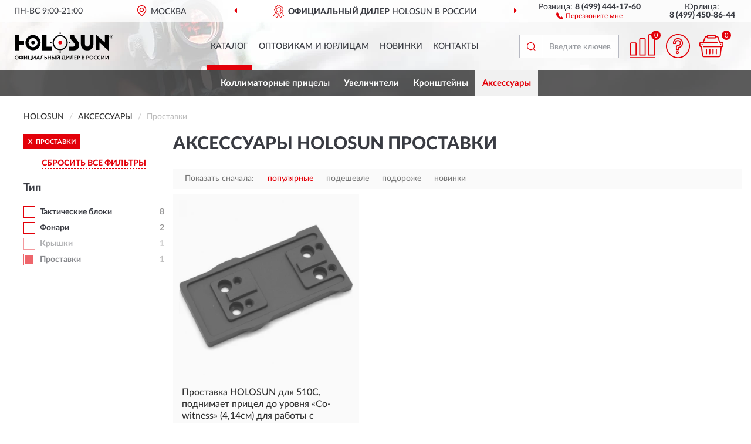

--- FILE ---
content_type: text/html; charset=utf-8
request_url: https://holosunshop.ru/aksessuary/prostavki/
body_size: 7040
content:
<!DOCTYPE html>
<html dir="ltr" lang="ru">
<head>
<meta charset="UTF-8" />
<meta name="viewport" content="width=device-width, initial-scale=1, shrink-to-fit=no" />
<base href="https://holosunshop.ru/" />
<link rel="preload" href="catalog/view/fonts/Lato-Medium.woff2" as="font" type="font/woff2" crossorigin="anonymous" />
<link rel="preload" href="catalog/view/fonts/Lato-Heavy.woff2" as="font" type="font/woff2" crossorigin="anonymous" />
<link rel="preload" href="catalog/view/fonts/Lato-Bold.woff2" as="font" type="font/woff2" crossorigin="anonymous" />
<link rel="preload" href="catalog/view/fonts/font-awesome/fonts/fontawesome-webfont.woff2" as="font" type="font/woff2" crossorigin="anonymous" />
<link rel="preload" href="catalog/view/javascript/jquery/jquery.min.js" as="script" type="text/javascript" />
<link rel="preload" href="catalog/view/theme/coloring/assets/bootstrap/css/bootstrap.min.css" as="style" type="text/css" />
<link rel="preload" href="catalog/view/theme/coloring/stylesheet/style.css?ver=68" as="style" type="text/css" />
<title>Аксессуары HOLOSUN Проставки. Официальный Сайт HOLOSUN в России.</title>
<meta name="description" content="Купить ✅ аксессуары HOLOSUN (ХОЛОСАН) Проставки ❤️ по низкой цене можно на ❗ Официальном Сайте HOLOSUN с доставкой ✈️ по всей России." /><meta name="yandex-verification" content="ddf2e107aa77ec21" /><meta http-equiv="X-UA-Compatible" content="IE=edge">
<link rel="apple-touch-icon" sizes="76x76" href="favicon-76x76.png" />
<link rel="apple-touch-icon" sizes="192x192" href="favicon-192x192.png" />
<link rel="icon" type="image/png" sizes="192x192" href="favicon-192x192.png" />
<meta name="msapplication-config" content="browserconfig.xml" />
<meta name="theme-color" content="#FFFFFF" />
<link href="https://holosunshop.ru/aksessuary/prostavki/" rel="canonical" />
<script src="catalog/view/javascript/jquery/jquery.min.js"></script>
<link href="catalog/view/theme/coloring/assets/bootstrap/css/bootstrap.min.css" rel="stylesheet" type="text/css" />
<link href="catalog/view/theme/coloring/stylesheet/style.css?ver=68" rel="stylesheet" type="text/css" />
</head>
<body class="product-category category-3">
<header class="nobg">
		<div class="top-menu-bgr-box msk">
		<div class="container">
			<div class="row">
				<div class="working_time col-xs-6 col-sm-3 col-md-3 col-lg-2 text-center">
					<div class="rezim">ПН-ВС 9:00-21:00</div>
				</div>
				<div class="current-city-holder col-xs-6 col-sm-3 col-md-3 col-lg-2 text-center">
					<button type="button" class="btn btn-link current-city"><i></i><span>Москва</span></button>
					<div class="check-city-block">
						<p class="title">Ваш город - <span>Москва</span></p>
						<div class="check-city-button-holder">
							<button class="btn yes-button">Да</button>
							<button class="btn no-button" data-toggle="modal" data-target="#userCity">Выбрать другой город</button>
						</div>
						<p class="check-city-notification">От выбраного города зависят сроки доставки</p>
					</div>	
				</div>
				<div class="top-advantage col-xs-12 text-center msk">
					<div class="advantage" id="advantage_carousel">
						<div class="advantage-block"><span><b>Официальный дилер</b> HOLOSUN в России</span></div>
						<div class="advantage-block"><span><b>Доставим</b> по всей России</span></div>						<div class="advantage-block"><span><b>Полный</b> ассортимент бренда</span></div>					</div>
				</div>
								<div class="header_address col-lg-3 text-center">
					<div class="address">м. Таганская, ул. Большие Каменщики,<br>д. 6, стр. 1<div class="findus"><a href="https://holosunshop.ru/contacts"><i></i><span>Как нас найти</span></a></div></div>
				</div>
				<div class="header_phone fl_phone col-xs-6 col-sm-3 col-md-3 col-lg-2 text-center">
					<div class="tel">Розница: <b>8 (499) 444-17-60</b></div>
					<div class="call"><a role="button" class="callme"><i></i><span>Перезвоните мне</span></a></div>
				</div>
				<div class="header_phone ul_phone col-xs-6 col-sm-3 col-md-3 col-lg-2 text-center">
					<div class="tel">Юрлица: <b>8 (499) 450-86-44</b></div>
				</div>
							</div>
		</div>
	</div>
			<div class="header-bgr-box nobg">
		<div class="container">
									<div class="row">
				<div class="logo-block col-md-3 col-sm-12 col-xs-12">
					<div id="logo">
					  					  							<a href="https://holosunshop.ru/"><img src="/image/catalog/logo.svg" width="168" height="48" title="HolosunShop.ru" alt="HolosunShop.ru" class="img-responsive" /></a>
											  					</div>
				</div>
				<div class="catalog-block col-md-5 col-xs-12 text-center">
					<div class="catalog-line text-center">
						<div class="catalog-item text-center">
							<a role="button" onclick="getcatalog();" class="catalog-url">Каталог</a>
						</div>
						<div class="catalog-item text-center">
							<a href="https://holosunshop.ru/contacts-opt" class="opt-url">Оптовикам и юрлицам</a>						</div>
						<div class="catalog-item text-center">
													<a href="https://holosunshop.ru/novinki" class="novinki-url">Новинки</a>												</div>
						<div class="catalog-item text-center">
							<a href="https://holosunshop.ru/contacts" class="contacts-url">Контакты</a>						</div>
					</div>
				</div>
				<div class="cart-block col-md-2 col-sm-4 col-xs-5 text-center">
					<div class="row">
						<div class="cart-item compare-icon col-xs-4">
							<a rel="nofollow" href="https://holosunshop.ru/compare-products/" class="mcompare"><span id="mcompare-total" class="compare-qty">0</span></a>
						</div>
						<div class="cart-item help-icon col-xs-4">
							<a role="button" class="mhelp dropdown-toggle" data-toggle="dropdown"><span style="font-size:0">Справка</span></a>
							<ul class="help-icon-menu dropdown-menu">
								<li><a href="https://holosunshop.ru/dostavka"><i class="fa fa-circle"></i> Доставка</a></li>
								<li><a href="https://holosunshop.ru/oplata"><i class="fa fa-circle"></i> Оплата</a></li>
								<li><a href="https://holosunshop.ru/vozvrat"><i class="fa fa-circle"></i> Возврат</a></li>
							</ul>
						</div>
						<div class="cart-item cart-icon col-xs-4">
							<a rel="nofollow" href="/simplecheckout/" class="mcart"><span id="mcart-total" class="cart-qty">0</span></a>
						</div>
					</div>
				</div>
				<div class="search-block col-md-2 col-sm-8 col-xs-7"><div id="search" class="input-group">
	<span class="input-group-btn"><button type="button" class="btn" id="search-button"><span style="display:block;font-size:0">Поиск</span></button></span>
	<input type="text" name="search" value="" placeholder="Введите ключевое слово" class="form-control" />
</div></div>
			</div>
					</div>
	</div>
			<div class="menu-top-box">
		<div class="container">
			<div id="menu-list-top">
											<div class="menu-item">
					<a href="https://holosunshop.ru/kollimatory/">Коллиматорные прицелы</a>				</div>
								<div class="menu-item">
					<a href="https://holosunshop.ru/uvelichiteli/">Увеличители</a>				</div>
								<div class="menu-item">
					<a href="https://holosunshop.ru/kronshtejny/">Кронштейны</a>				</div>
								<div class="menu-item">
					<a href="https://holosunshop.ru/aksessuary/" class="active">Аксессуары</a>				</div>
										</div>
					</div>
    </div>
	</header>
<div class="hidden" id="mapdata" data-lat="55.76" data-lon="37.64"></div>
<div class="hidden" id="mapcity" data-text="Москва" data-kladr="7700000000000" data-zip="115172" data-fias="0c5b2444-70a0-4932-980c-b4dc0d3f02b5"></div>
<div class="hidden" id="userip" data-text="3.21.12.193" data-recook="0"></div>
<div class="container category-page">
  <div class="row">
	<div class="breadcrumb-line col-sm-12">
		<ul class="breadcrumb" itemscope="" itemtype="http://schema.org/BreadcrumbList">
											<li itemscope="" itemprop="itemListElement" itemtype="http://schema.org/ListItem"><a itemprop="item" href="https://holosunshop.ru/"><span itemprop="name">HOLOSUN</span></a><meta itemprop="position" content="1" /></li>
														<li itemscope="" itemprop="itemListElement" itemtype="http://schema.org/ListItem"><a itemprop="item" href="https://holosunshop.ru/aksessuary/"><span itemprop="name">Аксессуары</span></a><meta itemprop="position" content="2" /></li>
														<li itemscope="" itemprop="itemListElement" itemtype="http://schema.org/ListItem" class="active"><span itemprop="name">Проставки</span><link itemprop="item" href="https://holosunshop.ru/aksessuary/prostavki/" /><meta itemprop="position" content="3" /></li>
							</ul>
	</div>
		<div id="column-left" class="col-md-3 col-sm-4 hidden-xs">
    <div id="panel-filterpro0" class="panel-filterpro">
	<div class="panel panel-default">
		<div class="panel-heading">
						<div class="filterons">
																																												<div class="filteron-item" data-text="fi_9_125"><span>X</span> Проставки</div>
																				</div>
						<div class="filterclrs">
				<a href="https://holosunshop.ru/aksessuary/" id="clear_filter" rel="nofollow">СБРОСИТЬ ВСЕ ФИЛЬТРЫ</a>
			</div>
					</div>
		<div class="list-group">
			<div class="filter_groups">			<a role="button" class="list-group-item">Тип</a>
		<div class="list-group-item">
														<div class="checkbox">
					<label>						<input id="fi_9_128" name="filterpro[9][]" type="checkbox" data-frl="takticheskie-bloki/" value="128" />
						<a href="https://holosunshop.ru/aksessuary/takticheskie-bloki/" rel="nofollow" class="name">Тактические блоки</a><span class="count">8</span>
					</label>
				</div>
																			<div class="checkbox">
					<label>						<input id="fi_9_130" name="filterpro[9][]" type="checkbox" data-frl="fonari/" value="130" />
						<a href="https://holosunshop.ru/aksessuary/fonari/" rel="nofollow" class="name">Фонари</a><span class="count">2</span>
					</label>
				</div>
																			<div class="checkbox rshaded">
					<label>						<input id="fi_9_120" name="filterpro[9][]" type="checkbox" data-frl="kryshki/" value="120" />
						<a href="https://holosunshop.ru/aksessuary/kryshki/" rel="nofollow" class="name">Крышки</a><span class="count">1</span>
					</label>
				</div>
																			<div class="checkbox rshaded selected">
					<label>						<input id="fi_9_125" name="filterpro[9][]" type="checkbox" data-frl="prostavki/" value="125" checked="checked" />
						<a href="https://holosunshop.ru/aksessuary/" class="name">Проставки</a><span class="count">1</span>
					</label>
				</div>
																</div>
	</div>		</div>
		<div style="display: none">
			<input type="hidden" name="page" value="1" />
			<input type="hidden" name="sort" value="" />
			<input type="hidden" name="order" value="" />
			<input type="hidden" name="limit" value="" />
			<input type="hidden" name="path" value="3" />
			<input type="hidden" name="route" value="product/category" />
			<input type="hidden" name="category_id" value="3" />
			<input type="hidden" name="manufacturer_id" value="0" />
			<input type="hidden" name="filter_reviews" value="0" />
			<input type="hidden" id="gourl" value="https://holosunshop.ru/aksessuary/prostavki/" />
		</div>
		<div id="selffilter" class="hidden"><div class="selffilter-group">Выбрано фильтров: <span></span></div><a role="button" onclick="goffilter();" class="btn btn-primary btn-sm">Показать</a></div>
	</div>
<script>
$(document).ready(function () {
	var goftimer = null;
	var pnfiltr = $('#panel-filterpro0');
	
	$(pnfiltr).on('click','.filteron-item',function(){
		let filin = $(this).data('text');
		$('#' + filin).prop('checked', false).removeAttr('checked');
		let fhref = $('#' + filin).next('a').attr('href');
		window.location.href = fhref;
	});
	
	$(pnfiltr).on('click','input[type="checkbox"]',function(){
		clearTimeout(goftimer);let fref = $('#gourl').attr('value');let frl = '/'+ $(this).data('frl');let fptop = ($(this).offset().top - $('.panel-filterpro').offset().top - 12);
		if ($('#selffilter').hasClass('mobile')) {fptop = (fptop + 9);}
		if ($(this).prop('checked')) {$(this).attr('checked', 'checked');fref += $(this).data('frl');} else {$(this).removeAttr('checked');fref = fref.replace(frl, '/');}
		$('#selffilter').animate({top:fptop}).removeClass('hidden');
		goftimer = setTimeout(function() {$('#selffilter').addClass('hidden');}, 5000);
		let ckcnt = $('.panel-filterpro .checkbox input[checked="checked"]').length;
		$('#selffilter span').text(ckcnt);$('#gourl').attr('value', fref);
	});
	
	$(pnfiltr).on('click','.checkbox:not(.shaded) a.name',function(e){
		e.preventDefault();$(pnfiltr).fadeTo('fast',.6);
		let fhref = $(this).attr('href');fsort = $(pnfiltr).find("input[name='sort']");forder = $(pnfiltr).find("input[name='order']");
		if (fsort.val() && forder.val()) {fhref += '?sort=' + fsort.val() + '&order=' + forder.val();}
		window.location.href = fhref;return false;
	});
	
	$(pnfiltr).on('click','.checkbox.shaded:not(.selected) a.name',function(){return false;});
	$('#selffilter').hover(function() {clearTimeout(goftimer);},function() {goftimer = setTimeout(function() {$('#selffilter').addClass('hidden');}, 3000);});
	
	$(pnfiltr).on('click','.showalls',function(){$(this).addClass('hidden');$(this).parent().find('.hidealls').removeClass('hidden');var felems = $(this).parent().parent().find('.checkbox.noshow');$(felems).each(function(index, element) {setTimeout(function() {$(element).removeClass('hidden');}, (index * 30));});});
	$(pnfiltr).on('click','.hidealls',function(){$(this).addClass('hidden');$(this).parent().find('.showalls').removeClass('hidden');var felems = $(this).parent().parent().find('.checkbox.noshow');$($(felems).get().reverse()).each(function(index, element) {setTimeout(function() {$(element).addClass('hidden');}, (index * 20));});});
});
</script>
</div>
  </div>
			                    <div id="content" class="category-content col-sm-8 col-md-9">
	<h1>Аксессуары HOLOSUN Проставки </h1>
		<div class="content-top-box row"></div>
    <!--noindex-->
				<div class="sort-box row">
			<div class="sort-line col-sm-12">
				<div class="sort-block">
					<form class="form-inline">
						<div class="form-group">
							<label style="">Показать сначала:</label>
														<a href="https://holosunshop.ru/aksessuary/prostavki/?sort=p.phit&amp;order=DESC" class="btn btn-link active" rel="nofollow"><span>популярные</span></a>
														<a href="https://holosunshop.ru/aksessuary/prostavki/?sort=p.price&amp;order=ASC" class="btn btn-link" rel="nofollow"><span>подешевле</span></a>
														<a href="https://holosunshop.ru/aksessuary/prostavki/?sort=p.price&amp;order=DESC" class="btn btn-link" rel="nofollow"><span>подороже</span></a>
														<a href="https://holosunshop.ru/aksessuary/prostavki/?sort=p.date_added&amp;order=DESC" class="btn btn-link" rel="nofollow"><span>новинки</span></a>
													</div>
					</form>
				</div>
			</div>
		</div>
				<!--/noindex-->
		<div id="filterpro-container" class="row cat-row" itemtype="http://schema.org/ItemList" itemscope>
			<link itemprop="url" href="https://holosunshop.ru/aksessuary/prostavki/" />
									<div class="product-layout product-grid nostock col-lg-4 col-xs-6" itemprop="itemListElement" itemtype="http://schema.org/ListItem" itemscope>
				<meta itemprop="position" content="1">
				<div class="product-thumb thumbnail" itemprop="item" itemtype="http://schema.org/Product" itemscope>
				<div class="image">
					<a href="https://holosunshop.ru/prostavka-holosun-dlja-510c-podnimaet-pritsel-do-urovnja-co-witness-4-14sm-dlja-raboty-s-magnifaerami" id="product_45"><img src="https://holosunshop.ru/image/cache/catalog/produkts/prostavka-holosun-dlya-510c-podnimaet-pricel-do-urovnya-co-witness-414sm-dlya-raboty-s-magnifaerami-hs510c-riser-3-345x345.webp" width="345" height="345" alt="Проставка HOLOSUN для 510C, поднимает прицел до уровня «Co-witness» (4,14см) для работы с магнифаерами" title="Проставка HOLOSUN для 510C, поднимает прицел до уровня «Co-witness» (4,14см) для работы с магнифаерами" class="img-responsive center-block" /></a>
														</div>
				<div class="caption">
					<div class="h4"><a href="https://holosunshop.ru/prostavka-holosun-dlja-510c-podnimaet-pritsel-do-urovnja-co-witness-4-14sm-dlja-raboty-s-magnifaerami"><span itemprop="name">Проставка HOLOSUN для 510C, поднимает прицел до уровня «Co-witness» (4,14см) для работы с магнифаерами</span></a></div>
					<link itemprop="url" href="https://holosunshop.ru/prostavka-holosun-dlja-510c-podnimaet-pritsel-do-urovnja-co-witness-4-14sm-dlja-raboty-s-magnifaerami" />
					<meta itemprop="image" content="https://holosunshop.ru/image/cache/catalog/produkts/prostavka-holosun-dlya-510c-podnimaet-pricel-do-urovnya-co-witness-414sm-dlya-raboty-s-magnifaerami-hs510c-riser-3-345x345.webp">
					<div itemprop="brand" itemtype="https://schema.org/Brand" itemscope><meta itemprop="name" content="HOLOSUN"></div>
					<meta itemprop="sku" content="HS510C Riser">
					<meta itemprop="mpn" content="HS510C Riser">
					<meta itemprop="description" content="Проставка HOLOSUN для 510C, поднимает прицел до уровня «Co-witness» (4,14см) для работы с магнифаерами Проставки">
					<div class="pricerate">
						<div class="priceline">
													<span class="price" itemprop="offers" itemtype="http://schema.org/Offer" itemscope>
							  								<span class="price-new">2 400 руб.</span>
								<meta itemprop="price" content="2400">
							  								<meta itemprop="priceCurrency" content="RUB">
								<meta itemprop="priceValidUntil" content="2026-01-22">
								<link itemprop="url" href="https://holosunshop.ru/prostavka-holosun-dlja-510c-podnimaet-pritsel-do-urovnja-co-witness-4-14sm-dlja-raboty-s-magnifaerami" />
								<meta itemprop="seller" content="HolosunShop.ru">
								<meta itemprop="itemCondition" content="http://schema.org/NewCondition">
								<meta itemprop="availability" content="http://schema.org/OutOfStock">
															</span>
																			<span class="rating"></span>
												</div>
						<div class="catsize">
												</div>
												<div class="catattr">
												</div>
												<div class="buttonline">
													<a href="https://holosunshop.ru/prostavka-holosun-dlja-510c-podnimaet-pritsel-do-urovnja-co-witness-4-14sm-dlja-raboty-s-magnifaerami" class="btn btn-primary btn-sm btn-addtocart nostock">УЗНАТЬ О ПОСТУПЛЕНИИ</a>
												</div>
					</div>
				</div>
								</div>
			</div>
									<div class="paginations"><div class="col-sm-12"></div></div>
		</div>
		    </div>
		<div class="description-line col-sm-12 nopagination">
		<div class="well">
										<h2>Аксессуары ХОЛОСАН Проставки можно купить в Москве и с доставкой по всей России.</h2>						<div class="clearfix"></div>
		</div>
	</div>
			    </div>
</div>
<div class="content-bottom-box"></div>
<style>
</style>
<script>
$(document).ready(function() {
sethat();catmyscroll();
document.addEventListener("scroll", catmyscroll, {passive: true});
window.addEventListener("resize", catmyresize, false);
});
</script>
<footer>
<!--noindex-->
	<div class="subscribe-footer nobg">
		<div class="container sub-container">
			<div class="fsubscribe-form">
				<div class="label-title">ПОДПИСКА<wbr> HOLOSUN</div>
				<div class="label-text">Подпишись, чтобы получать информацию о эксклюзивных предложениях,<br class="visible-sm visible-xs"> поступлениях, событиях и многом другом</div>
				<div class="form-block">
					<form class="form-inline">
					  <div class="form-group">
						<input type="email" id="subemail" name="email" value="" placeholder="Электронная почта" class="form-control" />
						<label style="font-size:0" for="subemail">Электронная почта</label>
					  </div>
					  <a class="btn btn-primary btn-lg btn-subaction" role="button">ПОДПИСАТЬСЯ</a>
					</form>
				</div>
				<div class="form-text">Подписываясь, Вы соглашаетесь с <a href="https://holosunshop.ru/politika-konfidentsialnosti">Политикой Конфиденциальности</a> <br class="visible-sm visible-xs">и <a href="https://holosunshop.ru/terms-customer">Условиями пользования</a> HOLOSUN</div>
			</div>
		</div>
	</div>
<!--/noindex-->
	<div class="footer-container">
		<div class="container">
			<div class="row">
				<div class="footer-blocks col-md-12 col-xs-12">
					<div class="row">
						<div class="footer-blockl col-md-3 col-sm-6 col-xs-6">
							<div class="footer-logo"><img src="/image/catalog/logo.svg" class="img-responsive" width="168" height="48" alt="logo" /></div>															<div class="footer-phone">8 (499) 444-17-60</div>														<div class="footer-rejim">ПН-ВС 9:00-21:00</div>
						</div>
						<div class="footer-block col-md-3 col-sm-6 col-xs-6">
							<div class="h5"><span>Информация</span></div>
							<ul class="list-unstyled">
								<li><i class="fa fa-circle"></i><a href="https://holosunshop.ru/dostavka">Доставка</a></li>
								<li><i class="fa fa-circle"></i><a href="https://holosunshop.ru/oplata">Оплата</a></li>
								<li><i class="fa fa-circle"></i><a href="https://holosunshop.ru/vozvrat">Возврат товара</a></li>
							</ul>
						</div>
						<div class="clearfix visible-sm visible-xs"></div>
						<div class="footer-block col-md-3 col-sm-6 col-xs-6">
							<div class="h5"><span>Служба поддержки</span></div>
							<ul class="list-unstyled">
								<li><i class="fa fa-circle"></i><a href="https://holosunshop.ru/contacts">Контакты</a></li>
								<li><i class="fa fa-circle"></i><a href="https://holosunshop.ru/sitemap">Карта сайта</a></li><!--noindex-->
								<li><i class="fa fa-circle"></i><a href="https://holosunshop.ru/oferta">Публичная оферта</a></li>
								<li><i class="fa fa-circle"></i><a href="https://holosunshop.ru/terms-customer">Пользовательское соглашение</a></li><!--/noindex-->
							</ul>
						</div>
						<div class="footer-block col-md-3 col-sm-6 col-xs-6">
							<div class="h5"><span>Дополнительно</span></div>
							<ul class="list-unstyled">
								<li><i class="fa fa-circle"></i><a href="https://holosunshop.ru/blog/">Блог</a></li>																<li><i class="fa fa-circle"></i><a href="https://holosunshop.ru/skidki">Скидки</a></li><!--noindex-->
								<li><i class="fa fa-circle"></i><a href="https://holosunshop.ru/politika-konfidentsialnosti">Политика конфиденциальности</a></li><!--/noindex-->
							</ul>
						</div>
					</div>
				</div>
			</div>
		</div>
		<div class="offerts-line">
			<div class="offerts">Вся информация на сайте носит исключительно информационный характер и ни при каких условиях не является публичной офертой, определяемой положениями Статьи 437(2) Гражданского кодекса РФ.</div>
		</div>
	</div>
	<div class="hidden" itemscope itemtype="http://schema.org/Organization">
		<meta itemprop="name" content="HolosunShop.ru">
		<meta itemprop="legalName" content='Интернет-магазин "HOLOSUN"'>
		<meta itemprop="address" content="г. Москва, м. Таганская, ул. Большие Каменщики, д. 6, стр. 1">
		<meta itemprop="description" content="Официальный магазин HOLOSUN в России">		<meta itemprop="email" content="order@holosunshop.ru">
		<meta itemprop="telephone" content="8 (499) 444-17-60">		<link itemprop="url" href="https://holosunshop.ru/" />
	</div>
	
	<span id="yandex_tid" class="hidden" data-text="77926843"></span>
	<span id="yandex_tidc" class="hidden" data-text=""></span>
	<span id="yandex_tido" class="hidden" data-text="92325281"></span>
	<span id="ga_tid" class="hidden" data-text=""></span>
	<span id="roi_on" class="hidden" data-text="0"></span>
	<span id="usewebp" class="hidden" data-text="1"></span>
	<span id="subon" class="hidden" data-text="0"></span>
	<span id="acupon" class="hidden" data-text="0"></span>
</footer>
				<span id="scroll-top-button"><i class="fa fa-arrow-circle-up"></i></span>
								<div id="mango_callme" class="mango-callback hidden no-fixedsocial" data-settings='{"type": "", "id": "MTAwMTg3Njk=","autoDial": "0", "lang": "ru-ru", "host":"widgets.mango-office.ru/", "errorMessage": "В данный момент наблюдаются технические проблемы и совершение звонка невозможно"}'></div>
								<script>
function mncript() {
var mngtimer = setTimeout(function() {
let scrm = document.createElement('script');scrm.async = true;scrm.src = 'catalog/view/javascript/mango.js';document.body.append(scrm);
$('#scroll-top-button').addClass('has-mango');
$('#mango_callme').removeClass('hidden');
var ibnpt = 0;var bnpinterval_id = setInterval(function(){
if (ibnpt < 10) {if ($('#mango_callme button.button-widget-open').length) {bnprmresize();clearInterval(bnpinterval_id);}} else {clearInterval(bnpinterval_id);}
ibnpt += 1;}, 1000);}, 5100);}
$(document).ready(function() {window.addEventListener("pageshow", mncript, {once: true});});
</script>
<div class="modal" id="userCity">
<div class="modal-dialog modal-sm"><div class="modal-content"><div class="modal-header"><button type="button" class="close" data-dismiss="modal" aria-hidden="true">&times;</button><div class="modal-title">Укажите Ваш город</div></div>
<div class="modal-body"><input id="cityNameField" type="text" placeholder="Введите город" /></div></div></div></div>
<script src="catalog/view/theme/coloring/assets/bootstrap/js/bootstrap.min.js"></script>
<script src="catalog/view/theme/coloring/assets/common.js?ver=68"></script>
<script src="catalog/view/theme/coloring/assets/owl-carousel/owl.carousel.min.js?ver=68"></script>
<div id="callme_modal" class="modal" tabindex="-1" role="dialog"><div class="modal-dialog modal-sm" role="document"><div class="modal-content"></div></div></div>
<div id="modal-cart" class="modal" tabindex="-1" role="dialog"><div class="modal-dialog" role="document"><div class="modal-content checkout-buy"></div></div></div>
<link href="catalog/view/fonts/font-awesome/css/font-awesome.min.css" rel="stylesheet" type="text/css" />
<link rel="preload" href="catalog/view/javascript/suggestions/suggestions.css" as="style" onload="this.onload=null;this.rel='stylesheet'">
<noscript><link rel="stylesheet" href="catalog/view/javascript/suggestions/suggestions.css"></noscript>
<script async src="catalog/view/javascript/suggestions/jquery.suggestions.min.js"></script>
</body>
</html>

--- FILE ---
content_type: image/svg+xml
request_url: https://holosunshop.ru/image/catalog/logo.svg
body_size: 4389
content:
<svg id="svg857" xmlns="http://www.w3.org/2000/svg" width="168px" height="48px" viewBox="0 0 189.47813 52.91429">
  <defs>
    <style>
      .cls-1, .cls-2 {
        fill-rule: evenodd;
      }

      .cls-2 {
        fill: #e30009;
      }
    </style>
  </defs>
  <title>holosun_logo</title>
  <g>
    <polygon points="0 4.457 0 34.086 8.139 34.086 8.139 22.971 18.162 22.971 18.162 15.857 8.139 15.857 8.139 4.457 0 4.457"/>
    <path class="cls-1" d="M87.49977,31.45715a12.21431,12.21431,0,1,1,12.194-12.2,12.19063,12.19063,0,0,1-12.194,12.2Zm0-26.77144A14.55715,14.55715,0,1,0,102.064,19.25714,14.58623,14.58623,0,0,0,87.49977,4.68571Z"/>
    <rect x="104.14872" y="18.14286" width="2.59872" height="2.2"/>
    <rect x="68.28066" y="18.14286" width="2.57017" height="2.2"/>
    <rect x="86.41459" y="35.91429" width="2.19892" height="2.6"/>
    <rect x="86.41459" width="2.19892" height="2.6"/>
    <polygon class="cls-1" points="163.063 19.2 180.026 34.286 180.654 34.286 180.654 4.6 173.315 4.6 173.315 18.771 156.323 3.714 155.695 3.714 155.695 33.229 163.063 33.229 163.063 19.2"/>
    <polygon class="cls-1" points="127.252 4.6 127.252 21.2 127.28 21.829 127.309 22.429 127.337 22.943 127.394 23.571 127.537 24.343 127.651 25.057 127.823 25.743 127.994 26.257 128.194 26.857 128.422 27.429 128.708 28.057 129.022 28.686 129.308 29.171 129.593 29.571 129.936 30.029 130.336 30.514 130.85 31.029 131.278 31.457 131.764 31.829 132.163 32.114 132.62 32.429 133.192 32.743 133.82 33.029 134.42 33.286 135.048 33.514 135.619 33.686 136.304 33.829 136.99 33.943 137.675 34.029 138.36 34.086 138.817 34.114 139.274 34.114 139.817 34.114 140.331 34.086 140.902 34.057 141.502 34 142.159 33.886 142.644 33.8 143.187 33.657 143.701 33.514 144.186 33.343 144.729 33.143 145.214 32.914 145.728 32.657 146.185 32.371 146.642 32.086 147.07 31.743 147.47 31.4 147.87 31.029 148.241 30.686 148.584 30.286 148.898 29.914 149.184 29.486 149.498 29.029 149.812 28.486 150.098 27.943 150.326 27.429 150.554 26.886 150.726 26.343 150.897 25.771 151.04 25.2 151.183 24.629 151.268 24.057 151.354 23.486 151.411 22.886 151.468 22.286 151.497 21.686 151.497 21.057 151.497 20.286 151.497 4.6 144.357 4.6 144.357 21 144.329 21.457 144.3 22.143 144.215 22.686 144.1 23.286 143.901 23.971 143.586 24.686 143.358 25.114 142.987 25.543 142.53 25.971 141.959 26.314 141.273 26.6 140.502 26.743 139.817 26.8 139.103 26.771 138.36 26.657 137.675 26.429 137.132 26.143 136.59 25.686 136.076 25.057 135.733 24.4 135.476 23.743 135.276 23 135.162 22.286 135.105 21.771 135.048 21.229 135.048 20.657 135.048 20 135.048 4.6 127.252 4.6"/>
    <path class="cls-1" d="M35.26835,15.68571A3.55717,3.55717,0,1,0,38.838,19.25714a3.56591,3.56591,0,0,0-3.56967-3.57143Z"/>
    <path class="cls-1" d="M35.26835,28a8.74286,8.74286,0,1,1,8.73855-8.74286A8.753,8.753,0,0,1,35.26835,28Zm0-23.31429A14.55715,14.55715,0,1,0,49.83261,19.25714,14.58624,14.58624,0,0,0,35.26835,4.68571Z"/>
    <path class="cls-1" d="M114.62927,4.45715H106.262a17.06708,17.06708,0,0,0-.28558,2.77142,8.45982,8.45982,0,0,0,.68538,3.14286,23.46462,23.46462,0,0,0,3.79812,5.34286c2.37027,2.74286,3.85525,4.54285,4.455,5.42857A4.691,4.691,0,0,1,115.80013,23.8a3.03655,3.03655,0,0,1-.79961,2,4.02889,4.02889,0,0,1-3.25554,1.17143h-7.25357v7.11429h8.196c4.88331,0,8.25308-1.65715,10.13787-4.94286A10.62,10.62,0,0,0,124.25311,23.8a11.10765,11.10765,0,0,0-1.5421-5.48571,18.02131,18.02131,0,0,0-1.77056-2.68572c-.71393-.91428-2.05613-2.48571-3.998-4.71428a14.689,14.689,0,0,1-1.97046-2.6,4.08444,4.08444,0,0,1-.57115-1.97143,11.063,11.063,0,0,1,.22846-1.88571Z"/>
    <polygon class="cls-1" points="61.084 4.457 52.945 4.457 52.945 34.086 71.165 34.086 71.165 26.971 61.084 26.971 61.084 4.457"/>
    <path class="cls-2" d="M87.49977,15.68571a3.55718,3.55718,0,1,1-3.54111,3.57143,3.57187,3.57187,0,0,1,3.54111-3.57143Z"/>
    <path d="M185.33732,8.05714V9.54286h-.68538V5.77143h1.25652a1.66256,1.66256,0,0,1,1.05662.31429,1.03245,1.03245,0,0,1,.39981.85714.82371.82371,0,0,1-.514.77143.7801.7801,0,0,1,.39981.4,1.78058,1.78058,0,0,1,.08566.6c0,.25714.02856.42857.02856.51428a.57062.57062,0,0,0,.05712.25715v.05714h-.68538a3.94033,3.94033,0,0,1-.05712-.85715A.75677.75677,0,0,0,186.53672,8.2a.75592.75592,0,0,0-.48547-.14286Zm0-.6h.5997a1.01551,1.01551,0,0,0,.54259-.14286.44588.44588,0,0,0,.22845-.37143.60336.60336,0,0,0-.17134-.45714.94836.94836,0,0,0-.57115-.11429h-.62825Z"/>
    <path d="M185.99414,10.54286a2.938,2.938,0,0,0,2.05613-.85715,2.89814,2.89814,0,0,0,0-4.11428,2.938,2.938,0,0,0-2.05613-.85714,2.87012,2.87012,0,0,0-2.02758.85714h0a2.91453,2.91453,0,0,0,2.02758,4.97143Zm2.45593-.45714a3.4506,3.4506,0,0,1-2.45593,1.02857,3.5015,3.5015,0,0,1-2.45594-1.02857,3.52,3.52,0,0,1,0-4.91429h0a3.5015,3.5015,0,0,1,2.45594-1.02857,3.47531,3.47531,0,0,1,2.45593,5.94286Z"/>
    <path d="M0,47.94286a3.71184,3.71184,0,0,1,1.05662-2.65714A3.657,3.657,0,0,1,3.79813,44.2a3.77351,3.77351,0,0,1,2.71295,1.02857,3.77257,3.77257,0,0,1-2.71295,6.48572,3.72707,3.72707,0,0,1-2.713-1.02858A3.68051,3.68051,0,0,1,0,47.94286Zm1.37075,0A2.618,2.618,0,0,0,2.05613,49.8a2.30441,2.30441,0,0,0,1.742.71429A2.24216,2.24216,0,0,0,5.56869,49.8a2.618,2.618,0,0,0,.68537-1.85714,2.56968,2.56968,0,0,0-.71393-1.82857A2.34808,2.34808,0,0,0,3.79813,45.4a2.26213,2.26213,0,0,0-1.742.71429,2.54841,2.54841,0,0,0-.68538,1.82857Zm11.70852,3.74285H11.79419v-.97142a3.92685,3.92685,0,0,1-2.45593-.74286,2.66238,2.66238,0,0,1-.91384-2.11429,2.62259,2.62259,0,0,1,.91384-2.11428,4.12258,4.12258,0,0,1,2.45593-.77143v-.74286h1.28508v.74286a3.80713,3.80713,0,0,1,2.42738.8,2.77927,2.77927,0,0,1,0,4.17143,3.63787,3.63787,0,0,1-2.42738.77143Zm1.999-3.82857a1.53533,1.53533,0,0,0-.514-1.22857,2.10322,2.10322,0,0,0-1.485-.45714v3.37143c1.3422,0,1.999-.57143,1.999-1.68572Zm-5.28311,0a1.49672,1.49672,0,0,0,.514,1.22858,2.24778,2.24778,0,0,0,1.485.45714V46.17143a2.15074,2.15074,0,0,0-1.485.45714,1.53533,1.53533,0,0,0-.514,1.22857Zm12.965-1.42857L18.93353,51.6H17.8198V44.31429h1.28508v5.17143l3.82669-5.17143H24.0453V51.6H22.76022ZM31.613,51.6H26.07288V44.31429H27.358V50.4h3.19842V44.31429h1.28508V50.4h.97095v2.51429H31.613Zm7.42491-5.17143L35.21123,51.6H34.0975V44.31429h1.28508v5.17143l3.82669-5.17143H40.323V51.6H39.03792ZM42.69327,51.6H41.40818l3.0842-7.31428h1.11374L48.69031,51.6H47.34812l-.77105-1.85714H43.46431Zm3.39832-3.05714-1.05662-2.6-1.08518,2.6ZM55.31562,51.6H54.03054V45.51429H51.9173l-.14279,1.37143a16.89475,16.89475,0,0,1-.34269,2.14285,5.84153,5.84153,0,0,1-.42836,1.4,2.35123,2.35123,0,0,1-.57115.82857,1.92977,1.92977,0,0,1-.68537.34286,1.87428,1.87428,0,0,1-.79961,0l.02856-1.25714a1.288,1.288,0,0,0,.37124-.02857.76145.76145,0,0,0,.34269-.28572,2.25818,2.25818,0,0,0,.37124-.74285,16.81615,16.81615,0,0,0,.5426-3.51429l.11423-1.45714h4.59773Zm4.02659-3.65714c-.14279,0-.37125.02857-.74249.05714v2.4c.45692.02857.71393.02857.71393.02857,1.02807,0,1.51354-.42857,1.51354-1.28571a.98111.98111,0,0,0-.3998-.88572,1.75067,1.75067,0,0,0-1.08518-.31428Zm-2.02757-3.62857h1.28508V46.8c.31413-.02857.57115-.05714.82816-.05714a3.04761,3.04761,0,0,1,2.05613.62857,2.14486,2.14486,0,0,1,.71394,1.74286,2.29329,2.29329,0,0,1-.79961,1.82857,3.34963,3.34963,0,0,1-2.22747.68571c-.39981,0-.7425,0-1.02807-.02857h-.82816ZM69.56574,51.6H68.28066V48.48572h-3.3412V51.6H63.68293V44.31429h1.25653v2.97143h3.3412V44.31429h1.28508Zm8.99558,0H77.27624V44.31429h1.28508Zm-4.99754-3.65714c-.11423,0-.34269.02857-.71393.05714v2.4h.34268a1.94741,1.94741,0,0,0,.34269.02857q1.45643,0,1.45643-1.28571a1.03314,1.03314,0,0,0-.37125-.88572,1.66258,1.66258,0,0,0-1.05662-.31428Zm-1.999-3.62857h1.28509V46.8c.31412-.02857.57114-.05714.82816-.05714a2.908,2.908,0,0,1,1.97046.62857,2.55615,2.55615,0,0,1-.08568,3.57143,3.24041,3.24041,0,0,1-2.17035.68571c-.39981,0-.71394,0-.99952-.02857h-.82816Zm13.96455,2.11428L81.70263,51.6H80.58889V44.31429H81.874v5.17143l3.79814-5.17143h1.14228V51.6H85.52931Zm-3.79812-3.88571H82.9306c.08567.4.37124.6.88527.6.54259,0,.79961-.2.82817-.6h1.19941a1.3005,1.3005,0,0,1-.5997,1.08571,2.47822,2.47822,0,0,1-1.42788.4,2.50941,2.50941,0,0,1-1.45642-.4,1.36385,1.36385,0,0,1-.62826-1.08571ZM91.355,52.91429H90.15561V50.4h.77105a4.0827,4.0827,0,0,0,.68537-1.6,13.00915,13.00915,0,0,0,.45693-3.02857l.05711-1.45714h4.54062V50.4h.971v2.51429H96.43823V51.6H91.355Zm2.02757-7.4-.11422,1.25714a12.11509,12.11509,0,0,1-.39981,2.31429,5.05194,5.05194,0,0,1-.514,1.31428h3.02709V45.51429Zm10.48056.91428L100.03646,51.6H98.92272V44.31429h1.28508v5.17143l3.82669-5.17143h1.11374V51.6h-1.28508ZM112.74449,51.6h-1.28508V45.51429h-2.11325l-.14279,1.37143c-.08567.82857-.1999,1.54285-.31412,2.14285a7.30783,7.30783,0,0,1-.45693,1.4,2.03353,2.03353,0,0,1-.57114.82857,1.618,1.618,0,0,1-.65682.34286,2.01638,2.01638,0,0,1-.82817,0l.02856-1.25714a1.6331,1.6331,0,0,0,.3998-.02857,1.25585,1.25585,0,0,0,.34269-.28572,2.24355,2.24355,0,0,0,.34269-.74285,15.08566,15.08566,0,0,0,.54259-3.51429l.11423-1.45714h4.59774Zm6.33973,0h-4.31216V44.31429H118.97v1.2h-2.91286v1.8h2.59872v1.2h-2.59872V50.4h3.02708Zm2.94141-2.62857V51.6h-1.28508V44.31429c.31413,0,.65682,0,.99951-.02857h1.08518a3.79512,3.79512,0,0,1,1.3422.2A2.076,2.076,0,0,1,125.05271,45a2.8987,2.8987,0,0,1,.45692.74286,3.02653,3.02653,0,0,1,.14278.88571,2.22615,2.22615,0,0,1-.71392,1.68572A2.64063,2.64063,0,0,1,122.99658,49a8.92438,8.92438,0,0,1-.97095-.02857Zm.91384-3.48571-.91384.02857v2.22857c.37125.02857.68538.05714.91384.05714a1.60577,1.60577,0,0,0,.9995-.31428,1.07827,1.07827,0,0,0,.34269-.85715c0-.77143-.42836-1.14285-1.34219-1.14285ZM129.33631,51.6V44.31429c.7425-.02857,1.45644-.02857,2.11325-.02857a2.88285,2.88285,0,0,1,1.79912.45714,1.65845,1.65845,0,0,1,.5997,1.34286,1.71754,1.71754,0,0,1-1.05662,1.65714h0a1.80043,1.80043,0,0,1,.9424.6,1.72991,1.72991,0,0,1,.34268,1.11429,1.91523,1.91523,0,0,1-.71393,1.62857,3.31623,3.31623,0,0,1-1.999.57143c-.82816,0-1.51354-.02858-2.02758-.05715Zm2.19893-3.14285h-.91385V50.4c.31414.02857.59972.05715.82817.05715.91384,0,1.3422-.37143,1.3422-1.05715a.831.831,0,0,0-.34268-.71429,1.59181,1.59181,0,0,0-.91384-.22856Zm-.11424-2.97143a6.71441,6.71441,0,0,0-.79961.02857v1.82857h.85672a1.16946,1.16946,0,0,0,.79961-.25714.83328.83328,0,0,0,.28558-.71429.75544.75544,0,0,0-.28558-.65714,1.27608,1.27608,0,0,0-.85672-.22857Zm7.82472,3.48571V51.6h-1.28508V44.31429c.31413,0,.65682,0,.99951-.02857h1.08518a3.795,3.795,0,0,1,1.34219.2A1.91642,1.91642,0,0,1,142.27281,45a2.899,2.899,0,0,1,.45692.74286,3.02686,3.02686,0,0,1,.14278.88571,2.22616,2.22616,0,0,1-.71393,1.68572A2.64063,2.64063,0,0,1,140.21667,49a8.92438,8.92438,0,0,1-.97095-.02857Zm.91384-3.48571-.91384.02857v2.22857c.37125.02857.68538.05714.91384.05714a1.6058,1.6058,0,0,0,.99951-.31428,1.09646,1.09646,0,0,0,.37124-.85715c0-.77143-.45692-1.14285-1.37075-1.14285Zm3.59823,2.45714A3.663,3.663,0,0,1,147.55592,44.2a3.77353,3.77353,0,0,1,2.713,1.02857,3.77257,3.77257,0,0,1-2.713,6.48572,3.72709,3.72709,0,0,1-2.71295-1.02858,3.5756,3.5756,0,0,1-1.08518-2.74285Zm1.3422,0A2.639,2.639,0,0,0,145.81391,49.8a2.51619,2.51619,0,0,0,3.51256,0,2.61792,2.61792,0,0,0,.68538-1.85714,2.56972,2.56972,0,0,0-.71393-1.82857,2.51619,2.51619,0,0,0-3.51256,0A2.54841,2.54841,0,0,0,145.1,47.94286Zm12.7937,2,.48547.94286a2.17362,2.17362,0,0,1-.971.6,4.30992,4.30992,0,0,1-1.37076.22857,3.77353,3.77353,0,0,1-2.713-1.02858,3.708,3.708,0,0,1-1.02806-2.74285,3.79,3.79,0,0,1,.971-2.68572A3.52984,3.52984,0,0,1,156.00891,44.2a3.09338,3.09338,0,0,1,2.22746.74286l-.57114.94286A2.75844,2.75844,0,0,0,156.00891,45.4a2.21606,2.21606,0,0,0-1.68489.68572,2.52506,2.52506,0,0,0-.68538,1.85714A2.43347,2.43347,0,0,0,154.35258,49.8a2.34519,2.34519,0,0,0,1.7991.71429,2.89338,2.89338,0,0,0,1.742-.57143Zm6.51107,0,.514.94286a2.28155,2.28155,0,0,1-.99951.6,4.27069,4.27069,0,0,1-1.34219.22857,3.6816,3.6816,0,0,1-2.713-1.02858,3.61726,3.61726,0,0,1-1.05663-2.74285,3.81017,3.81017,0,0,1,.99951-2.68572A3.52982,3.52982,0,0,1,162.54853,44.2a3.06651,3.06651,0,0,1,2.19892.74286l-.57114.94286A2.73057,2.73057,0,0,0,162.54853,45.4a2.23661,2.23661,0,0,0-1.71344.68572A2.90541,2.90541,0,0,0,160.86366,49.8a2.45209,2.45209,0,0,0,1.82766.71429,2.872,2.872,0,0,0,1.71344-.57143Zm6.711-3.51429L167.28906,51.6h-1.11374V44.31429h1.28508v5.17143l3.82669-5.17143h1.11374V51.6h-1.28508Zm8.25308,0L175.54214,51.6H174.4284V44.31429h1.28508v5.17143l3.82669-5.17143h1.11374V51.6h-1.28508Z"/>
  </g>
</svg>
